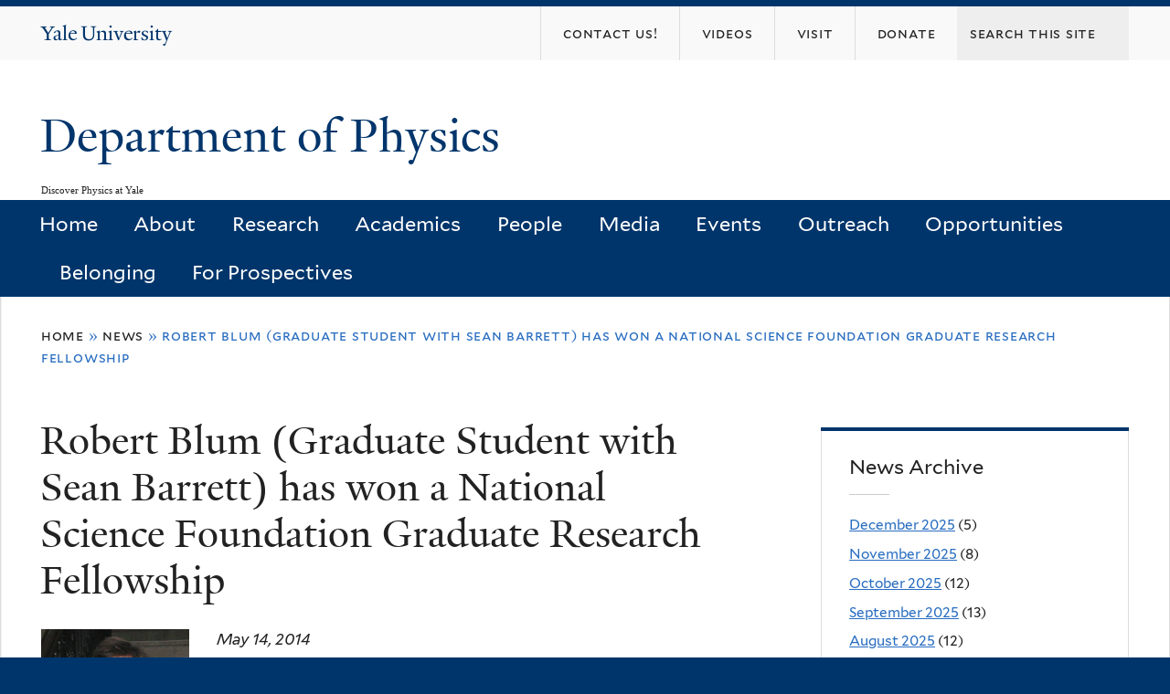

--- FILE ---
content_type: text/html; charset=utf-8
request_url: https://physics.yale.edu/news/robert-blum-graduate-student-sean-barrett-has-won-national-science-foundation-graduate-research
body_size: 8489
content:
<!DOCTYPE html>
<!--[if lte IE 8]>     <html lang="en" dir="ltr" class="ie8"> <![endif]-->
<!--[if gt IE 8]><!--> <html lang="en" dir="ltr" prefix="content: http://purl.org/rss/1.0/modules/content/ dc: http://purl.org/dc/terms/ foaf: http://xmlns.com/foaf/0.1/ og: http://ogp.me/ns# rdfs: http://www.w3.org/2000/01/rdf-schema# sioc: http://rdfs.org/sioc/ns# sioct: http://rdfs.org/sioc/types# skos: http://www.w3.org/2004/02/skos/core# xsd: http://www.w3.org/2001/XMLSchema#"> <!--<![endif]-->
<head>
<meta http-equiv="X-UA-Compatible" content="IE=edge">
  <!--

  GGGGGGGGGGGG      GGGGGGGGGGG               fGGGGGG
    ;GGGGG.             GGGi                     GGGG
      CGGGG:           GGG                       GGGG
       lGGGGt         GGL                        GGGG
        .GGGGC       GG:                         GGGG
          GGGGG    .GG.        ;CGGGGGGL         GGGG          .LGGGGGGGL
           GGGGG  iGG        GGG:   ,GGGG        GGGG        tGGf     ;GGGC
            LGGGGfGG        GGGG     CGGG;       GGGG       GGGL       GGGGt
             lGGGGL                  CGGG;       GGGG      CGGGCCCCCCCCCCCCC
              GGGG                   GGGG,       GGGG      GGGG
              GGGG             tCGG; CGGG,       GGGG      GGGG
              GGGG          GGGG     CGGG.       GGGG      GGGGL
              GGGG         GGGGC     CGGG.       GGGG      :GGGGC          :
             ,GGGGG.       GGGGG:  .LGGGGG,.tG   GGGG        GGGGGGt,..,fGC
        ,GGGGGGGGGGGGGGf    iGGGGGG   CGGGGC  GGGGGGGGGG       LGGGGGGGC

  -->
  <meta http-equiv="Content-Type" content="text/html; charset=utf-8" />
<link rel="shortcut icon" href="https://physics.yale.edu/sites/all/themes/yalenew_base/images/favicon.ico" type="image/vnd.microsoft.icon" />
<meta name="viewport" content="width=device-width, initial-scale=1, maximum-scale=10, minimum-scale=1, user-scalable=yes" />
<meta name="description" content="Robert Blum (Graduate Student with Sean Barrett) has won a National Science Foundation Graduate Research Fellowship for 2014." />
<meta name="generator" content="Drupal 7 (https://www.drupal.org)" />
<link rel="canonical" href="https://physics.yale.edu/news/robert-blum-graduate-student-sean-barrett-has-won-national-science-foundation-graduate-research" />
<link rel="shortlink" href="https://physics.yale.edu/node/571" />
  <title>Robert Blum (Graduate Student with Sean Barrett) has won a National Science Foundation Graduate Research Fellowship | Department of Physics</title>
  <!--[if IEMobile]><meta http-equiv="cleartype" content="on" /><![endif]-->

    <link rel="shortcut icon" sizes="16x16 24x24 32x32 48x48 64x64" href="https://physics.yale.edu/sites/all/themes/yalenew_base/images/favicon.ico" type="image/vnd.microsoft.icon">
    <link rel="icon" sizes="228x228" href="/sites/all/themes/yalenew_base/images/touch-icon-228.png">
  <link rel="apple-touch-icon-precomposed" sizes="228x228" href="/sites/all/themes/yalenew_base/images/touch-icon-228.png">

  <link type="text/css" rel="stylesheet" href="https://physics.yale.edu/sites/default/files/css/css_xE-rWrJf-fncB6ztZfd2huxqgxu4WO-qwma6Xer30m4.css" media="all" />
<link type="text/css" rel="stylesheet" href="https://physics.yale.edu/sites/default/files/css/css_wiCJzrJaafbdfzQ2JHg28iqu0Og8QBAw7P8_MQwbO8s.css" media="all" />
<link type="text/css" rel="stylesheet" href="https://physics.yale.edu/sites/default/files/css/css_Mb7_4Dm_QG99VHidcB9UDSnq4HuBwfz84urvkBksTvQ.css" media="all" />
<link type="text/css" rel="stylesheet" href="//maxcdn.bootstrapcdn.com/font-awesome/4.7.0/css/font-awesome.min.css" media="all" />
<link type="text/css" rel="stylesheet" href="https://physics.yale.edu/sites/default/files/css/css_SbupwLY96NaCH1HAe9Sy9EfHqQ1Kyj0Oq1Ed_4OscR4.css" media="all" />

<!--[if (lt IE 9)&(!IEMobile)]>
<link type="text/css" rel="stylesheet" href="https://physics.yale.edu/sites/default/files/css/css_nBvgsRGFO8eRuGybs3zqi1R0F_76QazEf5KpSL9kQhA.css" media="all" />
<![endif]-->

<!--[if gte IE 9]><!-->
<link type="text/css" rel="stylesheet" href="https://physics.yale.edu/sites/default/files/css/css_059BxwQdO3W6gC_prw0ohrQj1fWv8MiFJkqt4YP0qJk.css" media="all" />
<!--<![endif]-->
  <script type="text/javascript" src="https://physics.yale.edu/sites/all/libraries/respondjs/respond.min.js?t8rce1"></script>
<script type="text/javascript">
<!--//--><![CDATA[//><!--
document.cookie = 'adaptive_image=' + Math.max(screen.width, screen.height) + '; path=/';
//--><!]]>
</script>
<script type="text/javascript" src="//ajax.googleapis.com/ajax/libs/jquery/1.8.3/jquery.min.js"></script>
<script type="text/javascript">
<!--//--><![CDATA[//><!--
window.jQuery || document.write("<script src='/sites/all/modules/contrib/jquery_update/replace/jquery/1.8/jquery.min.js'>\x3C/script>")
//--><!]]>
</script>
<script type="text/javascript" src="https://physics.yale.edu/sites/default/files/js/js_Hfha9RCTNm8mqMDLXriIsKGMaghzs4ZaqJPLj2esi7s.js"></script>
<script type="text/javascript" src="https://physics.yale.edu/sites/default/files/js/js_onbE0n0cQY6KTDQtHO_E27UBymFC-RuqypZZ6Zxez-o.js"></script>
<script type="text/javascript" src="https://physics.yale.edu/sites/default/files/js/js_lYXBf5jBOEeuCcZ1EEfWM3cnZXJ6-B6AuswWtJ1JGSw.js"></script>
<script type="text/javascript" src="https://physics.yale.edu/sites/default/files/js/js_P3x3MF1Y9L7Y5n_hK73ps3H4hvQvxYpv1mtnjn29Vfs.js"></script>
<script type="text/javascript">
<!--//--><![CDATA[//><!--
var switchTo5x = true;var useFastShare = true;
//--><!]]>
</script>
<script type="text/javascript" src="https://ws.sharethis.com/button/buttons.js"></script>
<script type="text/javascript">
<!--//--><![CDATA[//><!--
if (typeof stLight !== 'undefined') { stLight.options({"publisher":"dr-6cecdbd2-3e8e-d6ca-c71-a5f0c2367e3d","version":"5x","lang":"en"}); }
//--><!]]>
</script>
<script type="text/javascript" src="https://physics.yale.edu/sites/default/files/js/js_waP91NpgGpectm_6Y2XDEauLJ8WCSCBKmmA87unpp2E.js"></script>
<script type="text/javascript" src="https://www.googletagmanager.com/gtag/js?id=UA-45899695-1"></script>
<script type="text/javascript">
<!--//--><![CDATA[//><!--
window.dataLayer = window.dataLayer || [];function gtag(){dataLayer.push(arguments)};gtag("js", new Date());gtag("set", "developer_id.dMDhkMT", true);gtag("config", "UA-45899695-1", {"groups":"default","cookie_domain":"physics.yale.edu","anonymize_ip":true});
//--><!]]>
</script>
<script type="text/javascript" src="https://physics.yale.edu/sites/default/files/js/js_UNPtX_ZGxcpSkJyp8ls50mHCG5a_tcqRFqN4KjkfLso.js"></script>
<script type="text/javascript">
<!--//--><![CDATA[//><!--
jQuery.extend(Drupal.settings, {"basePath":"\/","pathPrefix":"","setHasJsCookie":0,"ajaxPageState":{"theme":"yalenew_boxed","theme_token":"wVyNMGCpB0t4v0FBdn97oK0o86YCBoqnFk4yxpAQmmw","js":{"0":1,"sites\/all\/themes\/yalenew_base\/js\/jcaption.min.js":1,"sites\/all\/libraries\/respondjs\/respond.min.js":1,"1":1,"\/\/ajax.googleapis.com\/ajax\/libs\/jquery\/1.8.3\/jquery.min.js":1,"2":1,"misc\/jquery-extend-3.4.0.js":1,"misc\/jquery-html-prefilter-3.5.0-backport.js":1,"misc\/jquery.once.js":1,"misc\/drupal.js":1,"misc\/form-single-submit.js":1,"sites\/all\/modules\/contrib\/fancy_file_delete\/js\/fancyfiledelete.js":1,"sites\/all\/libraries\/superfish\/sfsmallscreen.js":1,"sites\/all\/libraries\/colorbox\/jquery.colorbox-min.js":1,"sites\/all\/modules\/contrib\/colorbox\/js\/colorbox.js":1,"sites\/all\/modules\/contrib\/jscrollpane\/js\/jquery.jscrollpane.min.js":1,"sites\/all\/modules\/contrib\/jscrollpane\/js\/jquery.mousewheel.js":1,"sites\/all\/modules\/contrib\/jscrollpane\/js\/script.js":1,"sites\/all\/modules\/contrib\/custom_search\/js\/custom_search.js":1,"3":1,"https:\/\/ws.sharethis.com\/button\/buttons.js":1,"4":1,"sites\/all\/modules\/contrib\/google_analytics\/googleanalytics.js":1,"https:\/\/www.googletagmanager.com\/gtag\/js?id=UA-45899695-1":1,"5":1,"sites\/all\/themes\/omega\/omega\/js\/jquery.formalize.js":1,"sites\/all\/themes\/omega\/omega\/js\/omega-mediaqueries.js":1,"sites\/all\/themes\/yalenew_base\/js\/modernizr.min.js":1,"sites\/all\/themes\/yalenew_base\/js\/jquery.fitted.js":1,"sites\/all\/themes\/yalenew_base\/js\/appendAround.min.js":1,"sites\/all\/themes\/yalenew_base\/js\/scripts.js":1},"css":{"modules\/system\/system.base.css":1,"modules\/system\/system.menus.css":1,"modules\/system\/system.messages.css":1,"modules\/system\/system.theme.css":1,"sites\/all\/modules\/contrib\/adaptive_image\/css\/adaptive-image.css":1,"modules\/book\/book.css":1,"sites\/all\/modules\/contrib\/calendar\/css\/calendar_multiday.css":1,"modules\/comment\/comment.css":1,"modules\/field\/theme\/field.css":1,"modules\/node\/node.css":1,"modules\/search\/search.css":1,"modules\/user\/user.css":1,"sites\/all\/modules\/contrib\/views\/css\/views.css":1,"sites\/all\/modules\/contrib\/ckeditor\/css\/ckeditor.css":1,"sites\/all\/libraries\/colorbox\/example4\/colorbox.css":1,"sites\/all\/modules\/contrib\/ctools\/css\/ctools.css":1,"sites\/all\/modules\/contrib\/jscrollpane\/css\/jquery.jscrollpane.css":1,"sites\/all\/modules\/contrib\/typogrify\/typogrify.css":1,"sites\/all\/modules\/contrib\/custom_search\/custom_search.css":1,"sites\/all\/modules\/contrib\/date\/date_api\/date.css":1,"\/\/maxcdn.bootstrapcdn.com\/font-awesome\/4.7.0\/css\/font-awesome.min.css":1,"sites\/all\/themes\/omega\/omega\/css\/formalize.css":1,"sites\/default\/files\/fontyourface\/font.css":1,"\/sites\/all\/libraries\/fontyourface\/YaleDesign-italic-bold\/stylesheet.css":1,"\/sites\/all\/libraries\/fontyourface\/YaleDesign-italic-normal\/stylesheet.css":1,"\/sites\/all\/libraries\/fontyourface\/YaleDesign-normal-bold\/stylesheet.css":1,"\/sites\/all\/libraries\/fontyourface\/YaleDesign-normal-normal\/stylesheet.css":1,"sites\/all\/themes\/yalenew_base\/css\/globalnew.css":1,"ie::wide::sites\/all\/themes\/yalenew_base\/css\/grid\/yalenew_default\/wide\/yalenew-default-wide-12.css":1,"sites\/all\/themes\/yalenew_base\/css\/grid\/yalenew_default\/fluid\/yalenew-default-fluid-12.css":1,"sites\/all\/themes\/yalenew_base\/css\/grid\/yalenew_default\/narrow\/yalenew-default-narrow-12.css":1,"sites\/all\/themes\/yalenew_base\/css\/grid\/yalenew_default\/wide\/yalenew-default-wide-12.css":1}},"colorbox":{"opacity":"0.85","current":"{current} of {total}","previous":"\u00ab Prev","next":"Next \u00bb","close":"Close","maxWidth":"98%","maxHeight":"98%","fixed":true,"mobiledetect":true,"mobiledevicewidth":"480px","specificPagesDefaultValue":"admin*\nimagebrowser*\nimg_assist*\nimce*\nnode\/add\/*\nnode\/*\/edit\nprint\/*\nprintpdf\/*\nsystem\/ajax\nsystem\/ajax\/*"},"jScrollPane":{"class":".scroll-pane"},"custom_search":{"form_target":"_self","solr":0},"googleanalytics":{"account":["UA-45899695-1"],"trackOutbound":1,"trackMailto":1,"trackDownload":1,"trackDownloadExtensions":"7z|aac|arc|arj|asf|asx|avi|bin|csv|doc(x|m)?|dot(x|m)?|exe|flv|gif|gz|gzip|hqx|jar|jpe?g|js|mp(2|3|4|e?g)|mov(ie)?|msi|msp|pdf|phps|png|ppt(x|m)?|pot(x|m)?|pps(x|m)?|ppam|sld(x|m)?|thmx|qtm?|ra(m|r)?|sea|sit|tar|tgz|torrent|txt|wav|wma|wmv|wpd|xls(x|m|b)?|xlt(x|m)|xlam|xml|z|zip","trackColorbox":1,"trackDomainMode":1},"urlIsAjaxTrusted":{"\/news\/robert-blum-graduate-student-sean-barrett-has-won-national-science-foundation-graduate-research":true},"omega":{"layouts":{"primary":"wide","order":["fluid","narrow","wide"],"queries":{"fluid":"all and (max-width: 739px)","narrow":"all and (min-width: 740px) and (max-width: 1024px)","wide":"all and (min-width: 1025px)"}}}});
//--><!]]>
</script>

</head>
<body class="html not-front not-logged-in page-node page-node- page-node-571 node-type-news yalenew-boxed context-news one-sidebar sidebar-second nav-blue-dk block-blue-dk nav-sans block-font-sans block-outline">
  <aside role='complementary' id="skip-link" aria-label="Skip to main content">
    <a href="#main-content" class="element-invisible element-focusable">Skip to main content</a>
  </aside>
  <div class="region region-page-top" id="region-page-top">
  <div class="region-inner region-page-top-inner">
      </div>
</div>
  <div class="page clearfix" id="page">
      <header id="section-header" class="section section-header" role="banner">
  <div id="zone-topper-wrapper" class="zone-wrapper zone-topper-wrapper clearfix">  <div id="zone-topper" class="zone zone-topper clearfix container-12">
    <div  class="grid-3 region region-topper-first" id="region-topper-first">
  <div class="region-inner region-topper-first-inner">
      <div class="topper-logo"><a href="http://www.yale.edu" class="y-icons y-yale y-univ"><span class="element-invisible">Yale University</span></a>
      </div>

	 <div id="moved-main-nav-wrapper">
                <button aria-expanded="false" id="nav-ready" class="nav-ready"><span class="element-invisible">Open Main Navigation</span></button>
                <div id="moved-main-nav" class="moved-main-nav" data-set="append-main-nav"></div>
                <button aria-expanded="true" id="nav-close" class="nav-close nav-hidden"><span class="element-invisible">Close Main Navigation</span></button>
        </div>

  </div>
</div>
<div class="grid-9 region region-topper-second" id="region-topper-second">
  <div class="region-inner region-topper-second-inner">
    <div class="block block-search block-form block-search-form odd block-without-title" id="block-search-form">
  <div class="block-inner clearfix">
            
    <div class="content clearfix">
      <form class="search-form" role="search" aria-label="Site Search" action="/news/robert-blum-graduate-student-sean-barrett-has-won-national-science-foundation-graduate-research" method="post" id="search-block-form" accept-charset="UTF-8"><div><div class="container-inline">
  <div class="form-item form-type-textfield form-item-search-block-form">
  <input title="Enter the terms you wish to search for." class="custom-search-box form-text" placeholder="Search this site" type="text" id="edit-search-block-form--2" name="search_block_form" value="" size="15" maxlength="128" />
</div>
<div class="form-actions form-wrapper" id="edit-actions"><input type="submit" id="edit-submit" name="op" value="Search" class="form-submit" /></div><input type="hidden" name="form_build_id" value="form-G9ASb6r0i1eq1EEbHAG2T4QffvMOsAebCYkCI-o3bm4" />
<input type="hidden" name="form_id" value="search_block_form" />
</div>
</div></form>    </div>
  </div>
</div>
<div class="block block-menu block-menu-secondary-menu block-menu-menu-secondary-menu even block-without-title" id="block-menu-menu-secondary-menu">
  <div class="block-inner clearfix">
            
    <div class="content clearfix">
      <ul class="menu"><li class="first leaf menu-contact-us!"><a href="https://physics.yale.edu/about/contact-information"><span>Contact Us!</span></a></li>
<li class="leaf menu-videos"><a href="https://physics.yale.edu/media/videos"><span>Videos</span></a></li>
<li class="leaf menu-visit"><a href="/maps-and-directions"><span>Visit</span></a></li>
<li class="last leaf menu-donate"><a href="/donate"><span>DONATE</span></a></li>
</ul>    </div>
  </div>
</div>
  </div>
</div>
  </div>
</div><div id="zone-branding-wrapper" class="zone-wrapper zone-branding-wrapper clearfix">  <div id="zone-branding" class="zone zone-branding clearfix container-12">
    <div class="grid-10 region region-branding" id="region-branding">
  <div class="region-inner region-branding-inner">
        <div class="branding-data clearfix">
                                                  <h2 class="site-name"><a href="/" title="Home">Department of Physics
</a></h2>
                                        <h6 class="site-slogan">Discover Physics at Yale</h6>
                  </div>
          </div>
</div>
  </div>
</div>

<div id="zone-menu-wrapper" class="zone-wrapper zone-menu-wrapper clearfix">  <div id="zone-menu" class="zone zone-menu clearfix yale-boxed-menu container-12">

<div id="original-main-nav-wrapper">
  <div id="original-main-nav" data-set="append-main-nav">
    <div id="main-nav">

    <div class="grid-12 region region-menu" id="region-menu">
  <div class="region-inner region-menu-inner">
    <nav id="main-menu-navigation" role="navigation" aria-label="Main Menu" class="navigation">
                  <div class="block block-system block-menu block-main-menu block-system-main-menu odd block-without-title" id="block-system-main-menu">
  <div class="block-inner clearfix">
            
    <div class="content clearfix">
      <ul class="menu"><li class="first leaf menu-home"><a href="/">Home</a></li>
<li class="collapsed menu-about"><a href="/about">About</a></li>
<li class="collapsed menu-research"><a href="/research">Research</a></li>
<li class="expanded menu-academics"><a href="/academics">Academics</a></li>
<li class="expanded menu-people"><a href="/people">People</a></li>
<li class="expanded menu-media"><a href="/news">Media</a></li>
<li class="collapsed menu-events"><a href="/calendar">Events</a></li>
<li class="leaf menu-outreach"><a href="/events/outreach">Outreach</a></li>
<li class="collapsed menu-opportunities"><a href="/opportunities">Opportunities</a></li>
<li class="leaf menu-belonging"><a href="/belonging">Belonging</a></li>
<li class="last collapsed menu-for-prospectives"><a href="/prospectives/prospective-students">For Prospectives</a></li>
</ul>    </div>
  </div>
</div>
    </nav>
  </div>
</div>

    </div>
  </div>
</div>

  </div>
</div>
</header>
  
      <main  id="section-content" class="section section-content" role="main">
  <div id="section-content-inner">
    <div id="zone-content-wrapper" class="zone-wrapper zone-content-wrapper clearfix">  <div id="zone-content" class="zone zone-content clearfix container-12">
          <div id="breadcrumb" class="grid-12"><h2 class="element-invisible">You are here</h2><div class="breadcrumb"><span class="inline odd first"><a href="/">Home</a></span> <span class="delimiter">»</span> <span class="inline even"><a href="/news">News</a></span> <span class="delimiter">»</span> <span class="inline odd last">Robert Blum (Graduate Student with Sean Barrett) has won a National Science Foundation Graduate Research Fellowship</span></div></div>
    
    <div id="moved-sidenav-wrapper" class="moved-sidenav-wrapper grid-12">
       <div id="moved-sidenav" class="moved-sidenav" data-set="append-sidenav"></div>
    </div>

        <div class="grid-8 region region-content" id="region-content">
  <div class="region-inner region-content-inner">
    <a id="main-content" tabindex="-1"></a>
                <h1 class="title" id="page-title">Robert Blum (Graduate Student with Sean Barrett) has won a National Science Foundation Graduate Research Fellowship
</h1>
                        <div class="block block-system block-main block-system-main odd block-without-title" id="block-system-main">
  <div class="block-inner clearfix">
            
    <div class="content clearfix">
      <article about="/news/robert-blum-graduate-student-sean-barrett-has-won-national-science-foundation-graduate-research" typeof="sioc:Item foaf:Document" class="node node-news node-published node-not-promoted node-not-sticky author-14 odd clearfix" id="node-news-571">
  <!--    -->
    <span property="dc:title" content="Robert Blum (Graduate Student with Sean Barrett) has won a National Science Foundation Graduate Research Fellowship" class="rdf-meta element-hidden"></span><span property="sioc:num_replies" content="0" datatype="xsd:integer" class="rdf-meta element-hidden"></span>  
  <div class="content clearfix">
    <div class="field field-name-field-news-image field-type-image field-label-hidden"><div class="field-items"><div class="field-item even"><img typeof="foaf:Image" src="https://physics.yale.edu/sites/default/files/blum.jpg" width="162" height="158" alt="" /></div></div></div><div class="field field-name-field-date field-type-datetime field-label-hidden"><div class="field-items"><div class="field-item even"><span class="date-display-single" property="dc:date" datatype="xsd:dateTime" content="2014-05-14T00:00:00-04:00">May 14, 2014</span></div></div></div><div class="field field-name-body field-type-text-with-summary field-label-hidden"><div class="field-items"><div class="field-item even" property="content:encoded"><div>Robert Blum (Graduate Student with Sean Barrett) has won a National Science Foundation Graduate Research Fellowship for 2014. </div>
<div> </div>
</div></div></div><div class="field field-name-field-link-to-external-story field-type-link-field field-label-inline clearfix"><div class="field-label">External link:&nbsp;</div><div class="field-items"><div class="field-item even"><a href="https://www.nsfgrfp.org/" target="_blank">https://www.nsfgrfp.org/</a></div></div></div>  </div>

  <div class="clearfix">
          <nav class="links node-links clearfix"></nav>
    
      </div>
</article>
    </div>
  </div>
</div>
<div class="block block-sharethis block-sharethis-block block-sharethis-sharethis-block even block-without-title" id="block-sharethis-sharethis-block">
  <div class="block-inner clearfix">
            
    <div class="content clearfix">
      <div class="sharethis-wrapper"><span st_url="https://physics.yale.edu/news/robert-blum-graduate-student-sean-barrett-has-won-national-science-foundation-graduate-research" st_title="Robert%20Blum%20%28Graduate%20Student%20with%20Sean%20Barrett%29%20has%20won%20a%20National%20Science%20Foundation%20Graduate%20Research%20Fellowship" class="st_facebook_button" displayText="facebook"></span>
<span st_url="https://physics.yale.edu/news/robert-blum-graduate-student-sean-barrett-has-won-national-science-foundation-graduate-research" st_title="Robert%20Blum%20%28Graduate%20Student%20with%20Sean%20Barrett%29%20has%20won%20a%20National%20Science%20Foundation%20Graduate%20Research%20Fellowship" class="st_twitter_button" displayText="twitter" st_via="" st_username=""></span>
<span st_url="https://physics.yale.edu/news/robert-blum-graduate-student-sean-barrett-has-won-national-science-foundation-graduate-research" st_title="Robert%20Blum%20%28Graduate%20Student%20with%20Sean%20Barrett%29%20has%20won%20a%20National%20Science%20Foundation%20Graduate%20Research%20Fellowship" class="st_tumblr_button" displayText="tumblr" st_via="" st_username=""></span>
<span st_url="https://physics.yale.edu/news/robert-blum-graduate-student-sean-barrett-has-won-national-science-foundation-graduate-research" st_title="Robert%20Blum%20%28Graduate%20Student%20with%20Sean%20Barrett%29%20has%20won%20a%20National%20Science%20Foundation%20Graduate%20Research%20Fellowship" class="st_pinterest_button" displayText="pinterest" st_via="" st_username=""></span>
<span st_url="https://physics.yale.edu/news/robert-blum-graduate-student-sean-barrett-has-won-national-science-foundation-graduate-research" st_title="Robert%20Blum%20%28Graduate%20Student%20with%20Sean%20Barrett%29%20has%20won%20a%20National%20Science%20Foundation%20Graduate%20Research%20Fellowship" class="st_reddit_button" displayText="reddit" st_via="" st_username=""></span>
<span st_url="https://physics.yale.edu/news/robert-blum-graduate-student-sean-barrett-has-won-national-science-foundation-graduate-research" st_title="Robert%20Blum%20%28Graduate%20Student%20with%20Sean%20Barrett%29%20has%20won%20a%20National%20Science%20Foundation%20Graduate%20Research%20Fellowship" class="st_email_button" displayText="email" st_via="" st_username=""></span>
<span st_url="https://physics.yale.edu/news/robert-blum-graduate-student-sean-barrett-has-won-national-science-foundation-graduate-research" st_title="Robert%20Blum%20%28Graduate%20Student%20with%20Sean%20Barrett%29%20has%20won%20a%20National%20Science%20Foundation%20Graduate%20Research%20Fellowship" class="st_plusone_button" displayText="plusone" st_via="" st_username=""></span>
<span st_url="https://physics.yale.edu/news/robert-blum-graduate-student-sean-barrett-has-won-national-science-foundation-graduate-research" st_title="Robert%20Blum%20%28Graduate%20Student%20with%20Sean%20Barrett%29%20has%20won%20a%20National%20Science%20Foundation%20Graduate%20Research%20Fellowship" class="st_fblike_button" displayText="fblike" st_via="" st_username=""></span>
</div>    </div>
  </div>
</div>
      </div>
</div>
<div  class="grid-4 region region-sidebar-second sidebar yale-boxed-sidebar-second" id="region-sidebar-second">
  <div class="region-inner region-sidebar-second-inner">
    <aside class="block block-views block-news-block-2 block-views-news-block-2 odd has-subject" id="block-views-news-block-2" role="complementary" aria-label="News Archive">
  <div class="block-inner clearfix">
              <h2 class="block-title">News Archive</h2>
        
    <div class="content clearfix">
      <div class="view view-news view-id-news view-display-id-block_2 view-dom-id-f4831d6a2840d8ecf8f079f13a055012">
        
  
  
      <div class="view-content">
      <div class="item-list">
  <ul class="views-summary">
      <li><a href="/news/2025-12">December 2025</a>
              (5)
          </li>
      <li><a href="/news/2025-11">November 2025</a>
              (8)
          </li>
      <li><a href="/news/2025-10">October 2025</a>
              (12)
          </li>
      <li><a href="/news/2025-09">September 2025</a>
              (13)
          </li>
      <li><a href="/news/2025-08">August 2025</a>
              (12)
          </li>
      <li><a href="/news/2025-07">July 2025</a>
              (6)
          </li>
      <li><a href="/news/2025-06">June 2025</a>
              (8)
          </li>
      <li><a href="/news/2025-05">May 2025</a>
              (19)
          </li>
      <li><a href="/news/2025-04">April 2025</a>
              (19)
          </li>
      <li><a href="/news/2025-03">March 2025</a>
              (5)
          </li>
      <li><a href="/news/2025-02">February 2025</a>
              (14)
          </li>
      <li><a href="/news/2025-01">January 2025</a>
              (9)
          </li>
    </ul>
</div>
    </div>
  
      <nav role="navigation" aria-label="Pages"><div class="item-list"><ul class="pager"><li class="pager-current first">1</li><li class="pager-item"><a title="Go to page 2" href="/news/robert-blum-graduate-student-sean-barrett-has-won-national-science-foundation-graduate-research?page=1">2</a></li><li class="pager-item"><a title="Go to page 3" href="/news/robert-blum-graduate-student-sean-barrett-has-won-national-science-foundation-graduate-research?page=2">3</a></li><li class="pager-item"><a title="Go to page 4" href="/news/robert-blum-graduate-student-sean-barrett-has-won-national-science-foundation-graduate-research?page=3">4</a></li><li class="pager-item"><a title="Go to page 5" href="/news/robert-blum-graduate-student-sean-barrett-has-won-national-science-foundation-graduate-research?page=4">5</a></li><li class="pager-item"><a title="Go to page 6" href="/news/robert-blum-graduate-student-sean-barrett-has-won-national-science-foundation-graduate-research?page=5">6</a></li><li class="pager-item"><a title="Go to page 7" href="/news/robert-blum-graduate-student-sean-barrett-has-won-national-science-foundation-graduate-research?page=6">7</a></li><li class="pager-item"><a title="Go to page 8" href="/news/robert-blum-graduate-student-sean-barrett-has-won-national-science-foundation-graduate-research?page=7">8</a></li><li class="pager-item"><a title="Go to page 9" href="/news/robert-blum-graduate-student-sean-barrett-has-won-national-science-foundation-graduate-research?page=8">9</a></li><li class="pager-ellipsis">…</li><li class="pager-next"><a title="Go to next page" href="/news/robert-blum-graduate-student-sean-barrett-has-won-national-science-foundation-graduate-research?page=1">next ›</a></li><li class="pager-last last"><a title="Go to last page" href="/news/robert-blum-graduate-student-sean-barrett-has-won-national-science-foundation-graduate-research?page=20">last »</a></li></ul></div></nav>  
  
  
  
  
</div>    </div>
  </div>
</aside>
  </div>
</div>
  </div>
</div>  </div>
</main>
  
      <footer id="section-footer" class="section section-footer" role="contentinfo">
  <div id="zone-footer-wrapper" class="zone-wrapper zone-footer-wrapper clearfix">  <div id="zone-footer" class="zone zone-footer clearfix container-12">
    <div  class="grid-2 region region-footer-first" id="region-footer-first">
  <div  class="region-inner region-footer-first-inner">
    <div class="footer-logo"><a href="http://www.yale.edu" class="y-icons y-yale y-mark"><span class="element-invisible">Yale</span></a></div>
  </div>
</div>
<div  class="grid-6 region region-footer-second" id="region-footer-second">
  <div class="region-inner region-footer-second-inner">
    <p class="copyright">
      <a href="https://usability.yale.edu/web-accessibility/accessibility-yale">Accessibility at Yale</a> &middot;
      <a href="http://www.yale.edu/privacy-policy">Privacy policy</a> <br>
      Copyright &copy; 2026 Yale University &middot; All rights reserved
    </p>
    <div class="block block-footer-message block-footer-message block-footer-message-footer-message odd block-without-title" id="block-footer-message-footer-message">
  <div class="block-inner clearfix">
            
    <div class="content clearfix">
      <p><a href="https://physics.yale.edu/cas?destination=internal" rel="nofollow">Physics Internal Pages</a> | <a href="/comments-and-suggestions">Comment Form</a> | <a href="http://physics.yale.edu/physics-department-research" rel="nofollow">Submit Physics Department Images</a></p>
    </div>
  </div>
</div>
  </div>
</div>
<div class="grid-4 region region-footer-third" id="region-footer-third">
  <div class="region-inner region-footer-third-inner">
    <div class="block block-menu sharing block-menu-social-buttons block-menu-menu-social-buttons odd block-without-title" id="block-menu-menu-social-buttons">
  <div class="block-inner clearfix">
            
    <div class="content clearfix">
      <ul class="menu"><li class="first leaf menu-facebook"><a href="https://www.facebook.com/YalePhysicsDept" class="fa fa-facebook-square"><span>Facebook</span></a></li>
<li class="leaf menu-instagram"><a href="https://www.instagram.com/yalephysicsdept/" class="fa fa-instagram"><span>Instagram</span></a></li>
<li class="leaf menu-twitter"><a href="https://twitter.com/YalePhysicsDept" class="fa fa-twitter"><span>Twitter</span></a></li>
<li class="leaf menu-youtube"><a href="https://www.youtube.com/channel/UCox1tYlLscQ-hiesW8k13qQ?" class="fa fa-youtube-play"><span>YouTube</span></a></li>
<li class="last leaf menu-flickr"><a href="https://www.flickr.com/people/191926205@N02/" class="fa fa-flickr"><span>Flickr</span></a></li>
</ul>    </div>
  </div>
</div>
  </div>
</div>
  </div>
</div></footer>
  </div>
  <div class="region region-page-bottom" id="region-page-bottom">
  <div class="region-inner region-page-bottom-inner">
      </div>
</div>
<script type="text/javascript">
<!--//--><![CDATA[//><!--

      (function() {
      var sz = document.createElement('script'); sz.type = 'text/javascript'; sz.async = true;
      sz.src = '//siteimproveanalytics.com/js/siteanalyze_66356571.js';
      var s = document.getElementsByTagName('script')[0]; s.parentNode.insertBefore(sz, s);
      })();
      
//--><!]]>
</script>
<script type="text/javascript" src="https://physics.yale.edu/sites/default/files/js/js_JMVekk522eOkII71K9F5yD4Su-iRqPdTR_-LxjPAtMk.js"></script>
</body>
</html>
